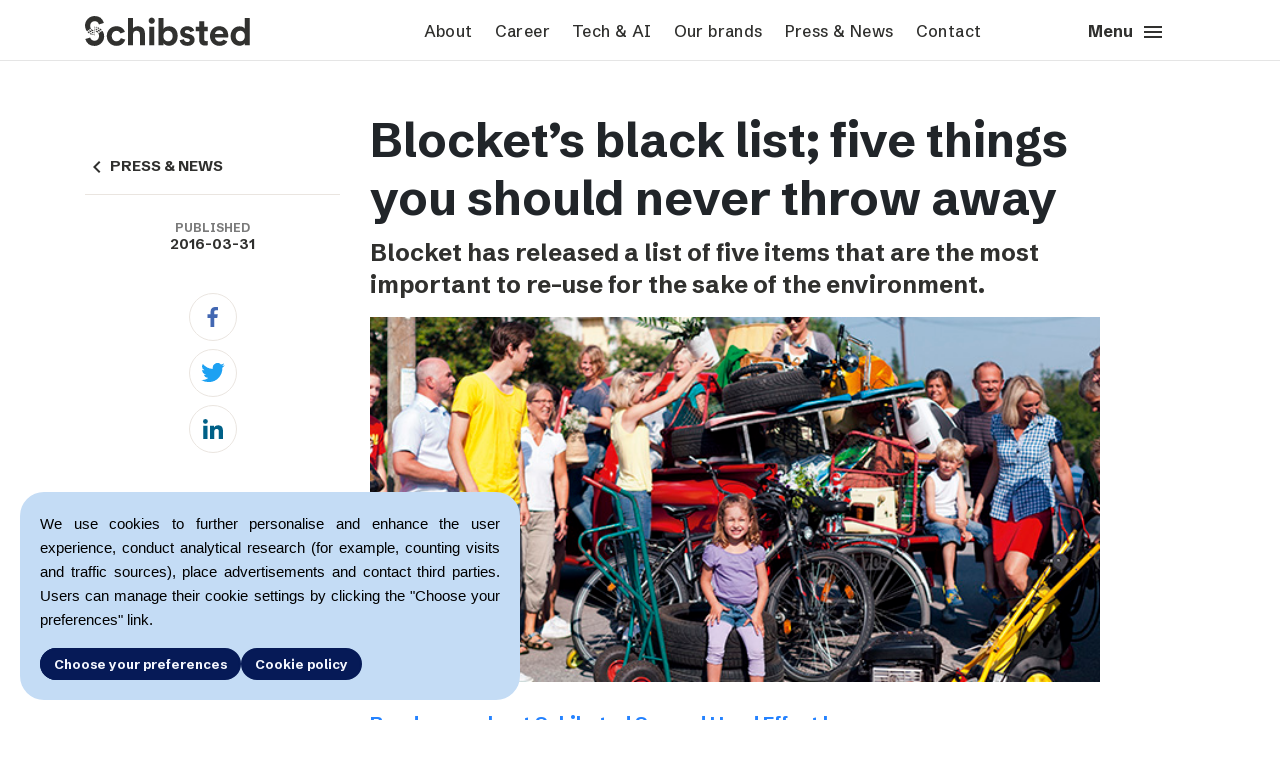

--- FILE ---
content_type: text/html; charset=UTF-8
request_url: https://schibsted.com/news/blockets-black-list-five-things-you-should-never-throw-away/
body_size: 58204
content:


<!DOCTYPE html>
<html lang="en-US" class="no-js">
<head>
    <!-- Google Analytics -->
            
        <script async src="https://www.googletagmanager.com/gtag/js?id=G-V90P65FN0L"></script>
        <script>
        window.dataLayer = window.dataLayer || [];
        function gtag(){dataLayer.push(arguments);}
        gtag('consent', 'default', {
            'ad_user_data': 'denied',
            'ad_personalization': 'denied',
            'ad_storage': 'denied',
            'analytics_storage': 'denied',
            'wait_for_update': 500,
        });
        gtag('js', new Date());

        gtag('config', 'G-V90P65FN0L');
        </script>
        <meta charset="UTF-8">
    <meta name="viewport" content="width=device-width, initial-scale=1, shrink-to-fit=no">
      
    <link rel="shortcut icon" href="https://schibsted.com/wp-content/themes/scom/favicon.ico?v=2"/>
    <script>(function () {
        document.documentElement.className = 'js'
      })();</script>
    <meta name='robots' content='index, follow, max-image-preview:large, max-snippet:-1, max-video-preview:-1' />
	<style>img:is([sizes="auto" i], [sizes^="auto," i]) { contain-intrinsic-size: 3000px 1500px }</style>
	
	<!-- This site is optimized with the Yoast SEO plugin v25.2 - https://yoast.com/wordpress/plugins/seo/ -->
	<title>Blocket’s black list; five things you should never throw away | Schibsted</title>
	<link rel="canonical" href="https://schibsted.com/news/blockets-black-list-five-things-you-should-never-throw-away/" />
	<meta property="og:locale" content="en_US" />
	<meta property="og:type" content="article" />
	<meta property="og:title" content="Blocket’s black list; five things you should never throw away | Schibsted" />
	<meta property="og:description" content="Blocket has released a list of five items that are the most important to re-use for the sake of the environment. Read more about Schibsted Second Hand Effect here The secondhand trade at Blocket contributed to 0,8 million ton avoided emissions during 2015. The climate benefit is comparable to a" />
	<meta property="og:url" content="https://schibsted.com/news/blockets-black-list-five-things-you-should-never-throw-away/" />
	<meta property="og:site_name" content="Schibsted" />
	<meta property="article:publisher" content="https://www.facebook.com/SchibstedGroup/" />
	<meta property="og:image" content="https://cdn.schibsted.com/wp-content/uploads/2018/07/27072645/Blocket_SHE.jpg" />
	<meta property="og:image:width" content="600" />
	<meta property="og:image:height" content="300" />
	<meta property="og:image:type" content="image/jpeg" />
	<meta name="twitter:card" content="summary_large_image" />
	<meta name="twitter:site" content="@schibstedgroup" />
	<meta name="twitter:label1" content="Est. reading time" />
	<meta name="twitter:data1" content="2 minutes" />
	<script type="application/ld+json" class="yoast-schema-graph">{"@context":"https://schema.org","@graph":[{"@type":"WebPage","@id":"https://schibsted.com/news/blockets-black-list-five-things-you-should-never-throw-away/","url":"https://schibsted.com/news/blockets-black-list-five-things-you-should-never-throw-away/","name":"Blocket’s black list; five things you should never throw away | Schibsted","isPartOf":{"@id":"https://schibsted.com/#website"},"primaryImageOfPage":{"@id":"https://schibsted.com/news/blockets-black-list-five-things-you-should-never-throw-away/#primaryimage"},"image":{"@id":"https://schibsted.com/news/blockets-black-list-five-things-you-should-never-throw-away/#primaryimage"},"thumbnailUrl":"https://cdn.schibsted.com/wp-content/uploads/2018/07/27072645/Blocket_SHE.jpg","datePublished":"2016-03-31T06:55:14+00:00","breadcrumb":{"@id":"https://schibsted.com/news/blockets-black-list-five-things-you-should-never-throw-away/#breadcrumb"},"inLanguage":"en-US","potentialAction":[{"@type":"ReadAction","target":["https://schibsted.com/news/blockets-black-list-five-things-you-should-never-throw-away/"]}]},{"@type":"ImageObject","inLanguage":"en-US","@id":"https://schibsted.com/news/blockets-black-list-five-things-you-should-never-throw-away/#primaryimage","url":"https://cdn.schibsted.com/wp-content/uploads/2018/07/27072645/Blocket_SHE.jpg","contentUrl":"https://cdn.schibsted.com/wp-content/uploads/2018/07/27072645/Blocket_SHE.jpg","width":600,"height":300},{"@type":"BreadcrumbList","@id":"https://schibsted.com/news/blockets-black-list-five-things-you-should-never-throw-away/#breadcrumb","itemListElement":[{"@type":"ListItem","position":1,"name":"Home","item":"https://schibsted.com/"},{"@type":"ListItem","position":2,"name":"Blocket’s black list; five things you should never throw away"}]},{"@type":"WebSite","@id":"https://schibsted.com/#website","url":"https://schibsted.com/","name":"Schibsted","description":"Schibsted Media Group corporate site","potentialAction":[{"@type":"SearchAction","target":{"@type":"EntryPoint","urlTemplate":"https://schibsted.com/?s={search_term_string}"},"query-input":{"@type":"PropertyValueSpecification","valueRequired":true,"valueName":"search_term_string"}}],"inLanguage":"en-US"}]}</script>
	<!-- / Yoast SEO plugin. -->


<link rel='dns-prefetch' href='//schibsted.com' />
<link rel='stylesheet' id='gdpr-banner-style-css' href='https://schibsted.com/wp-content/plugins/gdpr-banner/dist/style.css?ver=6.8.1' type='text/css' media='all' />
<link rel='stylesheet' id='style_login_widget-css' href='https://schibsted.com/wp-content/plugins/miniorange-login-with-eve-online-google-facebook/css/style_login_widget.min.css?ver=6.26.14' type='text/css' media='all' />
<meta name="sentry-trace" content="f4f4748faaeb44ac9d50c124ac6cbfc0-fc8c21e9c4944fd7-0" />
<meta name="traceparent" content="00-f4f4748faaeb44ac9d50c124ac6cbfc0-fc8c21e9c4944fd7-00" />
<meta name="baggage" content="sentry-trace_id=f4f4748faaeb44ac9d50c124ac6cbfc0,sentry-sample_rate=0.3,sentry-transaction=%2Fnews%2F%7Bnews_post%7D,sentry-public_key=c113e4da7c4b7543a1174699c97b7dc2,sentry-release=12d9e87,sentry-environment=pro,sentry-sampled=false,sentry-sample_rand=0.408518" />
<script type="text/javascript" src="https://schibsted.com/wp-content/plugins/gdpr-banner/dist/script.js?ver=6.8.1" id="gdpr-banner-script-js"></script>
<script  src="https://schibsted.com/wp-content/cache/minify/818c0.js"></script>


<script type="text/javascript" src="https://schibsted.com/wp-content/themes/scom/dist/bundle.js?ver=1763381815" id="scom_main-js"></script>
<link rel="https://api.w.org/" href="https://schibsted.com/wp-json/" /><link rel="alternate" title="oEmbed (JSON)" type="application/json+oembed" href="https://schibsted.com/wp-json/oembed/1.0/embed?url=https%3A%2F%2Fschibsted.com%2Fnews%2Fblockets-black-list-five-things-you-should-never-throw-away%2F" />
<link rel="alternate" title="oEmbed (XML)" type="text/xml+oembed" href="https://schibsted.com/wp-json/oembed/1.0/embed?url=https%3A%2F%2Fschibsted.com%2Fnews%2Fblockets-black-list-five-things-you-should-never-throw-away%2F&#038;format=xml" />
<link rel="alternate" type="application/rss+xml" href="https://schibsted.com/feed/?post_type=brand_post" />    <link rel="preconnect" href="https://fonts.googleapis.com">
    <link rel="preconnect" href="https://fonts.gstatic.com" crossorigin>
    <link href="https://fonts.googleapis.com/css2?family=Schibsted+Grotesk:ital,wght@0,400;0,500;0,700;1,400;1,500;1,700&display=swap" rel="stylesheet">
</head>


<body class="wp-singular news_post-template-default single single-news_post postid-666103 wp-theme-scom">
<div id="gdpr-banner-step-1" class="gdpr-banner">
    <p>
        We use cookies to further personalise and enhance the user experience, conduct analytical research (for example, counting visits and traffic sources), place advertisements and contact third parties. Users can manage their cookie settings by clicking the "Choose your preferences" link.    </p>
    <div class="buttons-container gdpr-buttons-container">
        <button id="gdpr-banner-full-consent" class="button medium gdpr-button__left-align">Accept all</button>
        <button id="gdpr-banner-go-to-step-2" class="button medium gdpr-button">Choose your preferences</button>
        <a href="/cookie-policy" class="button medium gdpr-button">Cookie policy</a>
    </div>
</div>
<div id="gdpr-banner-step-2" class="gdpr-banner" style="display: none">
    <p>
            </p>
        <ul class="gdpr-list">
                    <li class="gdpr-list--item">
                <p class="gdpr-list--item--text">
                    <b>
                        Analytical cookies                    </b>
                    - we use these cookies because they allow us to track the number and sources of visits so that we can measure and improve the performance of our website.                </p>
                <label class="gdpr-list--item--switch gdpr-switch">
                    <input id="gdpr-banner-consent-analytics_storage" class="gdpr-switch--input" type="checkbox">
                    <span class="gdpr-switch--slider round"></span>
                </label>
            </li>
                    <li class="gdpr-list--item">
                <p class="gdpr-list--item--text">
                    <b>
                        Marketing cookies                    </b>
                    - we use these cookies to personalize the content that is displayed to you. Marketing cookies may be used in our advertising campaigns that are run on third-party websites.                </p>
                <label class="gdpr-list--item--switch gdpr-switch">
                    <input id="gdpr-banner-consent-ad_user_data" class="gdpr-switch--input" type="checkbox">
                    <span class="gdpr-switch--slider round"></span>
                </label>
            </li>
                    <li class="gdpr-list--item">
                <p class="gdpr-list--item--text">
                    <b>
                        Functional cookies                    </b>
                                    </p>
                <label class="gdpr-list--item--switch gdpr-switch">
                    <input id="gdpr-banner-consent-functional" class="gdpr-switch--input" type="checkbox">
                    <span class="gdpr-switch--slider round"></span>
                </label>
            </li>
            </ul>
    <div class="buttons-container gdpr-buttons-container">
        <button id="gdpr-banner-go-to-step-1" class="button medium gdpr-button__left-align">Back</button>
        <button id="gdpr-banner-save" class="button medium gdpr-button">Save</button>
        <a href="/cookie-policy" class="button medium gdpr-button">Privacy policy</a>
    </div>
</div>
<script>
    initializeGDPRBanner();
    const consent = localStorage.getItem("consentGranted");
    if (consent) {
        const step1 = document.getElementById("gdpr-banner-step-1");
        const step2 = document.getElementById("gdpr-banner-step-2");
        step1.style.display = "none";
        step2.style.display = "none";
    }
</script>
   
<div class="container 666103">
    <div id="main-header">
        <div class="row">
            <div    class="col-2 col-lg-3" id="logo"><a
                    href="https://schibsted.com"><img alt="Schibsted media group logo"
                    src="https://schibsted.com/wp-content/themes/scom/assets/img/Schibsted-logo-medium.svg"/></a>
            </div>
            <div class="top-menu col col-lg-7 text-center"><div class="menu-top-menu-container"><ul id="menu-top-menu" class="menu"><li id="menu-item-39" class="menu-item menu-item-type-post_type menu-item-object-page menu-item-39"><a href="https://schibsted.com/about/">About</a></li>
<li id="menu-item-38" class="menu-item menu-item-type-post_type menu-item-object-page menu-item-38"><a href="https://schibsted.com/career/">Career</a></li>
<li id="menu-item-1764099" class="menu-item menu-item-type-post_type menu-item-object-page menu-item-1764099"><a href="https://schibsted.com/tech-ai/">Tech &amp; AI</a></li>
<li id="menu-item-1763772" class="menu-item menu-item-type-post_type menu-item-object-page menu-item-1763772"><a href="https://schibsted.com/our-brands/">Our brands</a></li>
<li id="menu-item-36" class="menu-item menu-item-type-post_type menu-item-object-page menu-item-36"><a href="https://schibsted.com/press/">Press &amp; News</a></li>
<li id="menu-item-35" class="menu-item menu-item-type-post_type menu-item-object-page menu-item-35"><a href="https://schibsted.com/contact/">Contact</a></li>
</ul></div></div>
            <div class="col-4 col-lg-2 text-right align-self-end" id="toggle-menu"><a href="#">Menu <i
                            class="material-icons">menu</i></a></div>
        </div>
    </div>
    <div id="menu-overlay" class="pb-5">
        <div class="container">
            <div class="row">
                <div class="col-2 col-lg-4" id="logo">
                    <span class="logo"></span>
                </div>
                <form action="/" method="get" class="col col-lg-6 no-gutters search-form">
                    <div class="input-group">
                        <div class="input-group-prepend">
                            <button type="submit"><i
                                        class="material-icons">
                                    search
                                </i></button>
                        </div>
                        <input type="text" class="form-control" placeholder="Search" name="s"
                               aria-label="Search input" value="">
                    </div>
                </form>
                <div class="col-4 col-lg-2 text-right align-self-end" id="close-menu"><a
                            href="#">Close <i
                                class="material-icons">close</i></a></div>
            </div>
            <div class="full-menu-container">
                <div class="menu-full-menu-container"><ul id="menu-full-menu" class="row mt-4"><li id="menu-item-45" class="menu-item menu-item-type-post_type menu-item-object-page menu-item-has-children menu-item-45 col"><a href="https://schibsted.com/about/">About</a>
<ul class="sub-menu">
	<li id="menu-item-1765876" class="menu-item menu-item-type-custom menu-item-object-custom menu-item-1765876 col"><a href="https://schibstedmedia.com/about#meet-some-of-our-publishers">Meet some of our publishers</a></li>
	<li id="menu-item-1764100" class="menu-item menu-item-type-custom menu-item-object-custom menu-item-1764100 col"><a href="https://schibstedmedia.com/about#the-power-of-journalism">The power of journalism</a></li>
	<li id="menu-item-1765832" class="menu-item menu-item-type-post_type menu-item-object-page menu-item-1765832"><a href="https://schibsted.com/about/sustainability/">How we work with sustainability</a></li>
	<li id="menu-item-1765877" class="menu-item menu-item-type-custom menu-item-object-custom menu-item-1765877 col"><a href="https://schibstedmedia.com/about#how-we-run-things">How we run things</a></li>
	<li id="menu-item-1767322" class="menu-item menu-item-type-post_type menu-item-object-page menu-item-1767322"><a href="https://schibsted.com/about/public-policy/">Public Policy</a></li>
	<li id="menu-item-1768106" class="menu-item menu-item-type-post_type menu-item-object-page menu-item-1768106 col"><a href="https://schibsted.com/schibsteds-privacy-policies/">Schibsted’s privacy policies</a></li>
	<li id="menu-item-1767049" class="menu-item menu-item-type-custom menu-item-object-custom menu-item-1767049 col"><a href="https://schibsted.com/whistleblowing-policy/">Whistleblowing</a></li>
	<li id="menu-item-1765878" class="menu-item menu-item-type-post_type menu-item-object-page menu-item-1765878"><a href="https://schibsted.com/about/schibsteds-visual-design/">Schibsted’s visual design</a></li>
	<li id="menu-item-1765879" class="menu-item menu-item-type-post_type menu-item-object-page menu-item-1765879"><a href="https://schibsted.com/about/content-style-guide/">Content style guide</a></li>
</ul>
</li>
<li id="menu-item-44" class="menu-item menu-item-type-post_type menu-item-object-page menu-item-has-children menu-item-44 col"><a href="https://schibsted.com/career/">Career</a>
<ul class="sub-menu">
	<li id="menu-item-1753706" class="menu-item menu-item-type-custom menu-item-object-custom menu-item-1753706 col"><a href="https://schibstedmedia.com/career#job-openings">Job openings</a></li>
	<li id="menu-item-1765900" class="menu-item menu-item-type-post_type menu-item-object-post menu-item-1765900 col"><a href="https://schibsted.com/2022/09/20/grow-with-us/">Grow with us</a></li>
	<li id="menu-item-1765882" class="menu-item menu-item-type-custom menu-item-object-custom menu-item-1765882 col"><a href="https://schibstedmedia.com/career/#perks-amp-benefits">Perks and benefits</a></li>
	<li id="menu-item-1758386" class="menu-item menu-item-type-custom menu-item-object-custom menu-item-1758386 col"><a href="https://schibstedmedia.com/career#meet-some-of-our-people">Meet our people</a></li>
</ul>
</li>
<li id="menu-item-1765892" class="menu-item menu-item-type-post_type menu-item-object-page menu-item-has-children menu-item-1765892 col"><a href="https://schibsted.com/tech-ai/">Tech &amp; AI</a>
<ul class="sub-menu">
	<li id="menu-item-1765901" class="menu-item menu-item-type-custom menu-item-object-custom menu-item-1765901 col"><a href="https://schibstedmedia.com/tech-ai#we-are-dedicated-to-responsible-use-of-ai">Responsible AI</a></li>
	<li id="menu-item-1765897" class="menu-item menu-item-type-custom menu-item-object-custom menu-item-1765897 col"><a href="https://schibstedmedia.com/tech-ai#applying-ai-in-schibsted-media">Applying AI in Schibsted Media</a></li>
</ul>
</li>
<li id="menu-item-1763774" class="menu-item menu-item-type-post_type menu-item-object-page menu-item-has-children menu-item-1763774 col"><a href="https://schibsted.com/our-brands/">Our brands</a>
<ul class="sub-menu">
	<li id="menu-item-1765884" class="menu-item menu-item-type-post_type menu-item-object-page menu-item-1765884"><a href="https://schibsted.com/our-brands/vg/">VG</a></li>
	<li id="menu-item-1765885" class="menu-item menu-item-type-post_type menu-item-object-page menu-item-1765885"><a href="https://schibsted.com/our-brands/aftonbladet/">Aftonbladet</a></li>
	<li id="menu-item-1765886" class="menu-item menu-item-type-post_type menu-item-object-page menu-item-1765886"><a href="https://schibsted.com/our-brands/aftenposten/">Aftenposten</a></li>
	<li id="menu-item-1765887" class="menu-item menu-item-type-post_type menu-item-object-page menu-item-1765887"><a href="https://schibsted.com/our-brands/svenska-dagbladet/">Svenska Dagbladet</a></li>
	<li id="menu-item-1765888" class="menu-item menu-item-type-post_type menu-item-object-page menu-item-1765888"><a href="https://schibsted.com/our-brands/bergens-tidende/">Bergens Tidende</a></li>
	<li id="menu-item-1765889" class="menu-item menu-item-type-post_type menu-item-object-page menu-item-1765889"><a href="https://schibsted.com/our-brands/e24/">E24</a></li>
	<li id="menu-item-1765890" class="menu-item menu-item-type-post_type menu-item-object-page menu-item-1765890"><a href="https://schibsted.com/our-brands/stavanger-aftenblad/">Stavanger Aftenblad</a></li>
	<li id="menu-item-1765891" class="menu-item menu-item-type-post_type menu-item-object-page menu-item-1765891"><a href="https://schibsted.com/our-brands/omni/">Omni</a></li>
	<li id="menu-item-1766215" class="menu-item menu-item-type-post_type menu-item-object-page menu-item-1766215"><a href="https://schibsted.com/our-brands/podme/">Podme</a></li>
	<li id="menu-item-1766214" class="menu-item menu-item-type-post_type menu-item-object-page menu-item-1766214"><a href="https://schibsted.com/our-brands/shifter/">Shifter</a></li>
</ul>
</li>
<li id="menu-item-42" class="menu-item menu-item-type-post_type menu-item-object-page menu-item-has-children menu-item-42 col"><a href="https://schibsted.com/press/">Press &amp; News</a>
<ul class="sub-menu">
	<li id="menu-item-1766216" class="menu-item menu-item-type-custom menu-item-object-custom menu-item-1766216 col"><a href="https://schibsted-comm.mediebank.no/p/en-GB/schibsted-communication/album/0pjDKKJC4j8iy7">Press images</a></li>
	<li id="menu-item-1766217" class="menu-item menu-item-type-custom menu-item-object-custom menu-item-1766217 col"><a href="https://schibsted-comm.mediebank.no/p/en-GB/schibsted-communication/album/NbjoMJOcGqYUzM">Schibsted&#8217;s logotype</a></li>
</ul>
</li>
<li id="menu-item-41" class="menu-item menu-item-type-post_type menu-item-object-page menu-item-has-children menu-item-41 col"><a href="https://schibsted.com/contact/">Contact</a>
<ul class="sub-menu">
	<li id="menu-item-1765906" class="menu-item menu-item-type-custom menu-item-object-custom menu-item-1765906 col"><a href="https://schibstedmedia.com/contact#press-contact">Press contact</a></li>
	<li id="menu-item-1765908" class="menu-item menu-item-type-custom menu-item-object-custom menu-item-1765908 col"><a href="https://schibstedmedia.com/contact#schibsted-account">Schibsted account</a></li>
	<li id="menu-item-1765920" class="menu-item menu-item-type-custom menu-item-object-custom menu-item-1765920 col"><a href="https://schibstedforbusiness.com/no/">Advertising Norway</a></li>
	<li id="menu-item-1765921" class="menu-item menu-item-type-custom menu-item-object-custom menu-item-1765921 col"><a href="https://schibstedforbusiness.com/se">Advertising Sweden</a></li>
	<li id="menu-item-1765910" class="menu-item menu-item-type-custom menu-item-object-custom menu-item-1765910 col"><a href="https://schibstedmedia.com/contact#schibsted-media-headquarters">Headquarters</a></li>
</ul>
</li>
</ul></div>            </div>
            <div class="mobile-menu-container">
                <div class="menu-full-menu-container"><ul id="menu-full-menu-1" class="menu-list mobile-menu"><li class="menu-item menu-item-type-post_type menu-item-object-page menu-item-has-children menu-item-45"><i class="material-icons expand">expand_more</i><a href="https://schibsted.com/about/">About</a>
<ul class="sub-menu">
	<li class="menu-item menu-item-type-custom menu-item-object-custom menu-item-1765876"><i class="material-icons expand">expand_more</i><a href="https://schibstedmedia.com/about#meet-some-of-our-publishers">Meet some of our publishers</a></li>
	<li class="menu-item menu-item-type-custom menu-item-object-custom menu-item-1764100"><i class="material-icons expand">expand_more</i><a href="https://schibstedmedia.com/about#the-power-of-journalism">The power of journalism</a></li>
	<li class="menu-item menu-item-type-post_type menu-item-object-page menu-item-1765832"><i class="material-icons expand">expand_more</i><a href="https://schibsted.com/about/sustainability/">How we work with sustainability</a></li>
	<li class="menu-item menu-item-type-custom menu-item-object-custom menu-item-1765877"><i class="material-icons expand">expand_more</i><a href="https://schibstedmedia.com/about#how-we-run-things">How we run things</a></li>
	<li class="menu-item menu-item-type-post_type menu-item-object-page menu-item-1767322"><i class="material-icons expand">expand_more</i><a href="https://schibsted.com/about/public-policy/">Public Policy</a></li>
	<li class="menu-item menu-item-type-post_type menu-item-object-page menu-item-1768106"><i class="material-icons expand">expand_more</i><a href="https://schibsted.com/schibsteds-privacy-policies/">Schibsted’s privacy policies</a></li>
	<li class="menu-item menu-item-type-custom menu-item-object-custom menu-item-1767049"><i class="material-icons expand">expand_more</i><a href="https://schibsted.com/whistleblowing-policy/">Whistleblowing</a></li>
	<li class="menu-item menu-item-type-post_type menu-item-object-page menu-item-1765878"><i class="material-icons expand">expand_more</i><a href="https://schibsted.com/about/schibsteds-visual-design/">Schibsted’s visual design</a></li>
	<li class="menu-item menu-item-type-post_type menu-item-object-page menu-item-1765879"><i class="material-icons expand">expand_more</i><a href="https://schibsted.com/about/content-style-guide/">Content style guide</a></li>
</ul>
</li>
<li class="menu-item menu-item-type-post_type menu-item-object-page menu-item-has-children menu-item-44"><i class="material-icons expand">expand_more</i><a href="https://schibsted.com/career/">Career</a>
<ul class="sub-menu">
	<li class="menu-item menu-item-type-custom menu-item-object-custom menu-item-1753706"><i class="material-icons expand">expand_more</i><a href="https://schibstedmedia.com/career#job-openings">Job openings</a></li>
	<li class="menu-item menu-item-type-post_type menu-item-object-post menu-item-1765900"><i class="material-icons expand">expand_more</i><a href="https://schibsted.com/2022/09/20/grow-with-us/">Grow with us</a></li>
	<li class="menu-item menu-item-type-custom menu-item-object-custom menu-item-1765882"><i class="material-icons expand">expand_more</i><a href="https://schibstedmedia.com/career/#perks-amp-benefits">Perks and benefits</a></li>
	<li class="menu-item menu-item-type-custom menu-item-object-custom menu-item-1758386"><i class="material-icons expand">expand_more</i><a href="https://schibstedmedia.com/career#meet-some-of-our-people">Meet our people</a></li>
</ul>
</li>
<li class="menu-item menu-item-type-post_type menu-item-object-page menu-item-has-children menu-item-1765892"><i class="material-icons expand">expand_more</i><a href="https://schibsted.com/tech-ai/">Tech &amp; AI</a>
<ul class="sub-menu">
	<li class="menu-item menu-item-type-custom menu-item-object-custom menu-item-1765901"><i class="material-icons expand">expand_more</i><a href="https://schibstedmedia.com/tech-ai#we-are-dedicated-to-responsible-use-of-ai">Responsible AI</a></li>
	<li class="menu-item menu-item-type-custom menu-item-object-custom menu-item-1765897"><i class="material-icons expand">expand_more</i><a href="https://schibstedmedia.com/tech-ai#applying-ai-in-schibsted-media">Applying AI in Schibsted Media</a></li>
</ul>
</li>
<li class="menu-item menu-item-type-post_type menu-item-object-page menu-item-has-children menu-item-1763774"><i class="material-icons expand">expand_more</i><a href="https://schibsted.com/our-brands/">Our brands</a>
<ul class="sub-menu">
	<li class="menu-item menu-item-type-post_type menu-item-object-page menu-item-1765884"><i class="material-icons expand">expand_more</i><a href="https://schibsted.com/our-brands/vg/">VG</a></li>
	<li class="menu-item menu-item-type-post_type menu-item-object-page menu-item-1765885"><i class="material-icons expand">expand_more</i><a href="https://schibsted.com/our-brands/aftonbladet/">Aftonbladet</a></li>
	<li class="menu-item menu-item-type-post_type menu-item-object-page menu-item-1765886"><i class="material-icons expand">expand_more</i><a href="https://schibsted.com/our-brands/aftenposten/">Aftenposten</a></li>
	<li class="menu-item menu-item-type-post_type menu-item-object-page menu-item-1765887"><i class="material-icons expand">expand_more</i><a href="https://schibsted.com/our-brands/svenska-dagbladet/">Svenska Dagbladet</a></li>
	<li class="menu-item menu-item-type-post_type menu-item-object-page menu-item-1765888"><i class="material-icons expand">expand_more</i><a href="https://schibsted.com/our-brands/bergens-tidende/">Bergens Tidende</a></li>
	<li class="menu-item menu-item-type-post_type menu-item-object-page menu-item-1765889"><i class="material-icons expand">expand_more</i><a href="https://schibsted.com/our-brands/e24/">E24</a></li>
	<li class="menu-item menu-item-type-post_type menu-item-object-page menu-item-1765890"><i class="material-icons expand">expand_more</i><a href="https://schibsted.com/our-brands/stavanger-aftenblad/">Stavanger Aftenblad</a></li>
	<li class="menu-item menu-item-type-post_type menu-item-object-page menu-item-1765891"><i class="material-icons expand">expand_more</i><a href="https://schibsted.com/our-brands/omni/">Omni</a></li>
	<li class="menu-item menu-item-type-post_type menu-item-object-page menu-item-1766215"><i class="material-icons expand">expand_more</i><a href="https://schibsted.com/our-brands/podme/">Podme</a></li>
	<li class="menu-item menu-item-type-post_type menu-item-object-page menu-item-1766214"><i class="material-icons expand">expand_more</i><a href="https://schibsted.com/our-brands/shifter/">Shifter</a></li>
</ul>
</li>
<li class="menu-item menu-item-type-post_type menu-item-object-page menu-item-has-children menu-item-42"><i class="material-icons expand">expand_more</i><a href="https://schibsted.com/press/">Press &amp; News</a>
<ul class="sub-menu">
	<li class="menu-item menu-item-type-custom menu-item-object-custom menu-item-1766216"><i class="material-icons expand">expand_more</i><a href="https://schibsted-comm.mediebank.no/p/en-GB/schibsted-communication/album/0pjDKKJC4j8iy7">Press images</a></li>
	<li class="menu-item menu-item-type-custom menu-item-object-custom menu-item-1766217"><i class="material-icons expand">expand_more</i><a href="https://schibsted-comm.mediebank.no/p/en-GB/schibsted-communication/album/NbjoMJOcGqYUzM">Schibsted&#8217;s logotype</a></li>
</ul>
</li>
<li class="menu-item menu-item-type-post_type menu-item-object-page menu-item-has-children menu-item-41"><i class="material-icons expand">expand_more</i><a href="https://schibsted.com/contact/">Contact</a>
<ul class="sub-menu">
	<li class="menu-item menu-item-type-custom menu-item-object-custom menu-item-1765906"><i class="material-icons expand">expand_more</i><a href="https://schibstedmedia.com/contact#press-contact">Press contact</a></li>
	<li class="menu-item menu-item-type-custom menu-item-object-custom menu-item-1765908"><i class="material-icons expand">expand_more</i><a href="https://schibstedmedia.com/contact#schibsted-account">Schibsted account</a></li>
	<li class="menu-item menu-item-type-custom menu-item-object-custom menu-item-1765920"><i class="material-icons expand">expand_more</i><a href="https://schibstedforbusiness.com/no/">Advertising Norway</a></li>
	<li class="menu-item menu-item-type-custom menu-item-object-custom menu-item-1765921"><i class="material-icons expand">expand_more</i><a href="https://schibstedforbusiness.com/se">Advertising Sweden</a></li>
	<li class="menu-item menu-item-type-custom menu-item-object-custom menu-item-1765910"><i class="material-icons expand">expand_more</i><a href="https://schibstedmedia.com/contact#schibsted-media-headquarters">Headquarters</a></li>
</ul>
</li>
</ul></div>                <div class="container">
                    <div class="social">
    <a href="https://www.facebook.com/SchibstedGroup/" class="button circular" target="_blank">
        <img class="social--icon" alt="facebook" src="https://schibsted.com/wp-content/themes/scom/assets/img/social_fb.svg"/>
    </a>
    <a href="https://www.instagram.com/schibsted/"  class="button circular"target="_blank">
        <img class="social--icon" alt="instagram" src="https://schibsted.com/wp-content/themes/scom/assets/img/social_instagram.svg"/>
    </a>
    <a href="https://twitter.com/schibstedgroup" class="button circular" target="_blank">
        <img class="social--icon" alt="twitter" src="https://schibsted.com/wp-content/themes/scom/assets/img/social_twitter.svg"/>
    </a>
    <a href="https://www.linkedin.com/company/schibsted-asa" class="button circular"target="_blank">
        <img class="social--icon" alt="linkedin" src="https://schibsted.com/wp-content/themes/scom/assets/img/social_linkedin.svg"/>
    </a>
</div>
                </div>
            </div>
        </div>
    </div>
</div>
<div class="main-header"></div>
<div id="sub-menu">
    <div class="container">
        <!--    <ul>-->
        <!--      <li class="menu-parent">-->
        <!--<div class="menu-parent-after"><img src="-->
        <!--/assets/img/arrow-gray.png"/></div></li>-->
        <!--			-->        <!--    </ul>-->
    </div>
</div>
<div id="primary" class="content-area">
    <main id="main" class="site-main" role="main">
        <article id="post-666103" class="container post-666103 news_post type-news_post status-publish has-post-thumbnail hentry">
    <div class="row">
        <div class="col-3 d-none d-lg-flex d-xl-flex sidebar-container-post">
            <div class="sticky-js">
                <ul id="left-menu">
                                            <li class="page_item back"><a href="/press"
                                                      class="go-back"><i
                                        class="material-icons">navigate_before</i>PRESS & NEWS</a>
                        </li>
                                    </ul>
                                                    <div class="blog-author-content">
                        <div class="blog-author-info">
                            <span class="blog-author-info-label">Published</span>
                            <span class="blog-author-info-text">2016-03-31</span>
                        </div>
                        <div class="social-container">
    <a class="js-share-facebook-link" aria-label="Facebook" href="https://www.facebook.com/sharer/sharer.php?u=https%3A%2F%2Fschibsted.com%2Fnews%2Fblockets-black-list-five-things-you-should-never-throw-away%2F" target="about:blank" data-width="550" data-height="269"><img
                alt="facebook" src="https://schibsted.com/wp-content/themes/scom/assets/img/fb_icon_24px.svg"></a>
    <a class="js-share-twitter-link" aria-label="Twitter" href="https://twitter.com/intent/tweet?text=Blocket%E2%80%99s+black+list%3B+five+things+you+should+never+throw+away&url=https%3A%2F%2Fschibsted.com%2Fnews%2Fblockets-black-list-five-things-you-should-never-throw-away%2F" target="_blank" data-width="550" data-height="285"><img
                alt="twitter" src="https://schibsted.com/wp-content/themes/scom/assets/img/twitter_icon_24px.svg"></a>
    <a class="js-share-facebook-link" aria-label="Linkedin" href="https://www.linkedin.com/shareArticle?mini=true&url=https%3A%2F%2Fschibsted.com%2Fnews%2Fblockets-black-list-five-things-you-should-never-throw-away%2F&title=Blocket%E2%80%99s+black+list%3B+five+things+you+should+never+throw+away" target="_blank" data-width="550" data-height="435"><img
                alt="linkedin" src="https://schibsted.com/wp-content/themes/scom/assets/img/linkedin_icon_24px.svg"></a>
</div>
                    </div>
                            </div>
        </div>
        <div class="col-12 col-lg-8">
            <header class="entry-header">
                <h1 class="entry-title">Blocket’s black list; five things you should never throw away</h1>            </header>
                                    <div class="entry-excerpt">
                <p><span>Blocket has released a list of five items that are the most important to re-use for the sake of the environment.</span></p>

            </div>
            <div class="entry-image" style="position: relative">
                <img width="600" height="300" src="https://cdn.schibsted.com/wp-content/uploads/2018/07/27072645/Blocket_SHE.jpg" class="img-fluid w-100 wp-post-image" alt="" decoding="async" fetchpriority="high" srcset="https://cdn.schibsted.com/wp-content/uploads/2018/07/27072645/Blocket_SHE.jpg 600w, https://cdn.schibsted.com/wp-content/uploads/2018/07/27072645/Blocket_SHE-300x150.jpg 300w, https://cdn.schibsted.com/wp-content/uploads/2018/07/27072645/Blocket_SHE-350x175.jpg 350w" sizes="(max-width: 600px) 100vw, 600px" />                                                </div>
            <div class="entry-content">
                <p><span id="more-666103"></span></p>
<p><a href="http://secondhandeffect.schibsted.com/">Read more about Schibsted Second Hand Effect here</a></p>
<p>The secondhand trade at Blocket contributed to 0,8 million ton avoided emissions during 2015. The climate benefit is comparable to a standstill of all traffic in Stockholm for one year.</p>
<p>“We are very good at secondhand trade in Sweden, but we can become even better. With our black list we hope that drawers are emptied of old cell phones and that jeans or leather couches never end up as waste on the dump. Most things can be re-used but some items are more important than others to sell or give away because of the large negative climate impact they have. Sell them to someone else and do yourself and the environment a huge favor, “says Linnéa Aguero, Head of Press at Blocket.</p>
<p><iframe src="https://www.youtube.com/embed/PWz9bUauo3c" frameborder="0" width="560" height="315"></iframe></p>
<p><strong><span>Blocket’s black list: 5 things you should&nbsp;<em>never&nbsp;</em>throw away, but&nbsp;<em>always&nbsp;</em>sell or give away:</span></strong></p>
<ul>
<li><strong>Jeans</strong></li>
</ul>
<p>To produce a pair of jeans requires approximately 11 000 liters of water. The most toxic of all are all the hazardous chemicals that are added during coloring. Black and blue colors are especially harmful.</p>
<ul>
<li><strong>Cell phones</strong></li>
</ul>
<p>The production of cell phones and other electronics require not only the use of environmentally dangerous substances such as arsenic and cyanide. These devices also contain several minerals that could be conflict minerals. Extraction of conflict minerals, for example gold and tin, is the underlying and upholding factor in a series of armed conflicts in Central Africa, with serious human rights violations.</p>
<ul>
<li><strong>Bikes</strong></li>
</ul>
<p>Steel production and ore mining are energy intense industries. To lift a load of iron ore from a mine in Kiruna requires the same amount of energy as the whole of Enköping consume during 24hours.</p>
<ul>
<li><strong>Leather couches</strong></li>
</ul>
<p>Leather couches require large amounts of food to feed cows, and cows burp and fart out ozone depleting methane gas. On top of that you need steel and trees that must grow for at least 50 years to make the frame of the sofa.</p>
<ul>
<li><strong>Household appliances</strong></li>
</ul>
<p>Energy intense goods both in production as well as in usage and finally as waste or recycling.&nbsp;Refrigerators and freezers older than 10 years should rather be handed in to recycling because they contain substances that are hazardous for the planet and people, such as Freon.&nbsp;</p>
<p>&nbsp;</p>
            </div>
            <div class="sticky-stopper-js"></div>
        </div>
    </div>
    <div class="col-12 d-lg-none d-xl-none">
                        <div class="social-container">
    <a class="js-share-facebook-link" aria-label="Facebook" href="https://www.facebook.com/sharer/sharer.php?u=https%3A%2F%2Fschibsted.com%2Fnews%2Fblockets-black-list-five-things-you-should-never-throw-away%2F" target="about:blank" data-width="550" data-height="269"><img
                alt="facebook" src="https://schibsted.com/wp-content/themes/scom/assets/img/fb_icon_24px.svg"></a>
    <a class="js-share-twitter-link" aria-label="Twitter" href="https://twitter.com/intent/tweet?text=Blocket%E2%80%99s+black+list%3B+five+things+you+should+never+throw+away&url=https%3A%2F%2Fschibsted.com%2Fnews%2Fblockets-black-list-five-things-you-should-never-throw-away%2F" target="_blank" data-width="550" data-height="285"><img
                alt="twitter" src="https://schibsted.com/wp-content/themes/scom/assets/img/twitter_icon_24px.svg"></a>
    <a class="js-share-facebook-link" aria-label="Linkedin" href="https://www.linkedin.com/shareArticle?mini=true&url=https%3A%2F%2Fschibsted.com%2Fnews%2Fblockets-black-list-five-things-you-should-never-throw-away%2F&title=Blocket%E2%80%99s+black+list%3B+five+things+you+should+never+throw+away" target="_blank" data-width="550" data-height="435"><img
                alt="linkedin" src="https://schibsted.com/wp-content/themes/scom/assets/img/linkedin_icon_24px.svg"></a>
</div>
    </div>
</article>




    </main><!-- .site-main -->
</div><!-- .content-area -->

<footer>
    <div class="container footer--links">
        <div class="footer--links--cookies-container">
            <a class="button" href="/cookie-policy/">Cookies Legal</a>
        </div>
        <div class="footer--links--social-container"> 
            <div class="social">
    <a href="https://www.facebook.com/SchibstedGroup/" class="button circular" target="_blank">
        <img class="social--icon" alt="facebook" src="https://schibsted.com/wp-content/themes/scom/assets/img/social_fb.svg"/>
    </a>
    <a href="https://www.instagram.com/schibsted/"  class="button circular"target="_blank">
        <img class="social--icon" alt="instagram" src="https://schibsted.com/wp-content/themes/scom/assets/img/social_instagram.svg"/>
    </a>
    <a href="https://twitter.com/schibstedgroup" class="button circular" target="_blank">
        <img class="social--icon" alt="twitter" src="https://schibsted.com/wp-content/themes/scom/assets/img/social_twitter.svg"/>
    </a>
    <a href="https://www.linkedin.com/company/schibsted-asa" class="button circular"target="_blank">
        <img class="social--icon" alt="linkedin" src="https://schibsted.com/wp-content/themes/scom/assets/img/social_linkedin.svg"/>
    </a>
</div>
        </div>
        <div class="footer--links--back-container">
            <button id="back-to-top" class="button circular">Top</button>
        </div>
    </div>
    <div class="footer--background">
        <div class="container footer--navigation">
                <div class="menu-full-menu-container"><ul id="menu-full-menu-2" class="footer--navigation--menu"><li class="menu-item menu-item-type-post_type menu-item-object-page menu-item-has-children menu-item-45"><a href="https://schibsted.com/about/">About</a>
<ul class="sub-menu">
	<li class="menu-item menu-item-type-custom menu-item-object-custom menu-item-1765876"><a href="https://schibstedmedia.com/about#meet-some-of-our-publishers">Meet some of our publishers</a></li>
	<li class="menu-item menu-item-type-custom menu-item-object-custom menu-item-1764100"><a href="https://schibstedmedia.com/about#the-power-of-journalism">The power of journalism</a></li>
	<li class="menu-item menu-item-type-post_type menu-item-object-page menu-item-1765832"><a href="https://schibsted.com/about/sustainability/">How we work with sustainability</a></li>
	<li class="menu-item menu-item-type-custom menu-item-object-custom menu-item-1765877"><a href="https://schibstedmedia.com/about#how-we-run-things">How we run things</a></li>
	<li class="menu-item menu-item-type-post_type menu-item-object-page menu-item-1767322"><a href="https://schibsted.com/about/public-policy/">Public Policy</a></li>
	<li class="menu-item menu-item-type-post_type menu-item-object-page menu-item-1768106"><a href="https://schibsted.com/schibsteds-privacy-policies/">Schibsted’s privacy policies</a></li>
	<li class="menu-item menu-item-type-custom menu-item-object-custom menu-item-1767049"><a href="https://schibsted.com/whistleblowing-policy/">Whistleblowing</a></li>
	<li class="menu-item menu-item-type-post_type menu-item-object-page menu-item-1765878"><a href="https://schibsted.com/about/schibsteds-visual-design/">Schibsted’s visual design</a></li>
	<li class="menu-item menu-item-type-post_type menu-item-object-page menu-item-1765879"><a href="https://schibsted.com/about/content-style-guide/">Content style guide</a></li>
</ul>
</li>
<li class="menu-item menu-item-type-post_type menu-item-object-page menu-item-has-children menu-item-44"><a href="https://schibsted.com/career/">Career</a>
<ul class="sub-menu">
	<li class="menu-item menu-item-type-custom menu-item-object-custom menu-item-1753706"><a href="https://schibstedmedia.com/career#job-openings">Job openings</a></li>
	<li class="menu-item menu-item-type-post_type menu-item-object-post menu-item-1765900"><a href="https://schibsted.com/2022/09/20/grow-with-us/">Grow with us</a></li>
	<li class="menu-item menu-item-type-custom menu-item-object-custom menu-item-1765882"><a href="https://schibstedmedia.com/career/#perks-amp-benefits">Perks and benefits</a></li>
	<li class="menu-item menu-item-type-custom menu-item-object-custom menu-item-1758386"><a href="https://schibstedmedia.com/career#meet-some-of-our-people">Meet our people</a></li>
</ul>
</li>
<li class="menu-item menu-item-type-post_type menu-item-object-page menu-item-has-children menu-item-1765892"><a href="https://schibsted.com/tech-ai/">Tech &amp; AI</a>
<ul class="sub-menu">
	<li class="menu-item menu-item-type-custom menu-item-object-custom menu-item-1765901"><a href="https://schibstedmedia.com/tech-ai#we-are-dedicated-to-responsible-use-of-ai">Responsible AI</a></li>
	<li class="menu-item menu-item-type-custom menu-item-object-custom menu-item-1765897"><a href="https://schibstedmedia.com/tech-ai#applying-ai-in-schibsted-media">Applying AI in Schibsted Media</a></li>
</ul>
</li>
<li class="menu-item menu-item-type-post_type menu-item-object-page menu-item-has-children menu-item-1763774"><a href="https://schibsted.com/our-brands/">Our brands</a>
<ul class="sub-menu">
	<li class="menu-item menu-item-type-post_type menu-item-object-page menu-item-1765884"><a href="https://schibsted.com/our-brands/vg/">VG</a></li>
	<li class="menu-item menu-item-type-post_type menu-item-object-page menu-item-1765885"><a href="https://schibsted.com/our-brands/aftonbladet/">Aftonbladet</a></li>
	<li class="menu-item menu-item-type-post_type menu-item-object-page menu-item-1765886"><a href="https://schibsted.com/our-brands/aftenposten/">Aftenposten</a></li>
	<li class="menu-item menu-item-type-post_type menu-item-object-page menu-item-1765887"><a href="https://schibsted.com/our-brands/svenska-dagbladet/">Svenska Dagbladet</a></li>
	<li class="menu-item menu-item-type-post_type menu-item-object-page menu-item-1765888"><a href="https://schibsted.com/our-brands/bergens-tidende/">Bergens Tidende</a></li>
	<li class="menu-item menu-item-type-post_type menu-item-object-page menu-item-1765889"><a href="https://schibsted.com/our-brands/e24/">E24</a></li>
	<li class="menu-item menu-item-type-post_type menu-item-object-page menu-item-1765890"><a href="https://schibsted.com/our-brands/stavanger-aftenblad/">Stavanger Aftenblad</a></li>
	<li class="menu-item menu-item-type-post_type menu-item-object-page menu-item-1765891"><a href="https://schibsted.com/our-brands/omni/">Omni</a></li>
	<li class="menu-item menu-item-type-post_type menu-item-object-page menu-item-1766215"><a href="https://schibsted.com/our-brands/podme/">Podme</a></li>
	<li class="menu-item menu-item-type-post_type menu-item-object-page menu-item-1766214"><a href="https://schibsted.com/our-brands/shifter/">Shifter</a></li>
</ul>
</li>
<li class="menu-item menu-item-type-post_type menu-item-object-page menu-item-has-children menu-item-42"><a href="https://schibsted.com/press/">Press &amp; News</a>
<ul class="sub-menu">
	<li class="menu-item menu-item-type-custom menu-item-object-custom menu-item-1766216"><a href="https://schibsted-comm.mediebank.no/p/en-GB/schibsted-communication/album/0pjDKKJC4j8iy7">Press images</a></li>
	<li class="menu-item menu-item-type-custom menu-item-object-custom menu-item-1766217"><a href="https://schibsted-comm.mediebank.no/p/en-GB/schibsted-communication/album/NbjoMJOcGqYUzM">Schibsted&#8217;s logotype</a></li>
</ul>
</li>
<li class="menu-item menu-item-type-post_type menu-item-object-page menu-item-has-children menu-item-41"><a href="https://schibsted.com/contact/">Contact</a>
<ul class="sub-menu">
	<li class="menu-item menu-item-type-custom menu-item-object-custom menu-item-1765906"><a href="https://schibstedmedia.com/contact#press-contact">Press contact</a></li>
	<li class="menu-item menu-item-type-custom menu-item-object-custom menu-item-1765908"><a href="https://schibstedmedia.com/contact#schibsted-account">Schibsted account</a></li>
	<li class="menu-item menu-item-type-custom menu-item-object-custom menu-item-1765920"><a href="https://schibstedforbusiness.com/no/">Advertising Norway</a></li>
	<li class="menu-item menu-item-type-custom menu-item-object-custom menu-item-1765921"><a href="https://schibstedforbusiness.com/se">Advertising Sweden</a></li>
	<li class="menu-item menu-item-type-custom menu-item-object-custom menu-item-1765910"><a href="https://schibstedmedia.com/contact#schibsted-media-headquarters">Headquarters</a></li>
</ul>
</li>
</ul></div>
            <div class="mobile-menu-container">
                <div class="menu-full-menu-container"><ul id="menu-full-menu-3" class="menu-list mobile-menu"><li class="menu-item menu-item-type-post_type menu-item-object-page menu-item-has-children menu-item-45"><i class="material-icons expand">expand_more</i><a href="https://schibsted.com/about/">About</a>
<ul class="sub-menu">
	<li class="menu-item menu-item-type-custom menu-item-object-custom menu-item-1765876"><i class="material-icons expand">expand_more</i><a href="https://schibstedmedia.com/about#meet-some-of-our-publishers">Meet some of our publishers</a></li>
	<li class="menu-item menu-item-type-custom menu-item-object-custom menu-item-1764100"><i class="material-icons expand">expand_more</i><a href="https://schibstedmedia.com/about#the-power-of-journalism">The power of journalism</a></li>
	<li class="menu-item menu-item-type-post_type menu-item-object-page menu-item-1765832"><i class="material-icons expand">expand_more</i><a href="https://schibsted.com/about/sustainability/">How we work with sustainability</a></li>
	<li class="menu-item menu-item-type-custom menu-item-object-custom menu-item-1765877"><i class="material-icons expand">expand_more</i><a href="https://schibstedmedia.com/about#how-we-run-things">How we run things</a></li>
	<li class="menu-item menu-item-type-post_type menu-item-object-page menu-item-1767322"><i class="material-icons expand">expand_more</i><a href="https://schibsted.com/about/public-policy/">Public Policy</a></li>
	<li class="menu-item menu-item-type-post_type menu-item-object-page menu-item-1768106"><i class="material-icons expand">expand_more</i><a href="https://schibsted.com/schibsteds-privacy-policies/">Schibsted’s privacy policies</a></li>
	<li class="menu-item menu-item-type-custom menu-item-object-custom menu-item-1767049"><i class="material-icons expand">expand_more</i><a href="https://schibsted.com/whistleblowing-policy/">Whistleblowing</a></li>
	<li class="menu-item menu-item-type-post_type menu-item-object-page menu-item-1765878"><i class="material-icons expand">expand_more</i><a href="https://schibsted.com/about/schibsteds-visual-design/">Schibsted’s visual design</a></li>
	<li class="menu-item menu-item-type-post_type menu-item-object-page menu-item-1765879"><i class="material-icons expand">expand_more</i><a href="https://schibsted.com/about/content-style-guide/">Content style guide</a></li>
</ul>
</li>
<li class="menu-item menu-item-type-post_type menu-item-object-page menu-item-has-children menu-item-44"><i class="material-icons expand">expand_more</i><a href="https://schibsted.com/career/">Career</a>
<ul class="sub-menu">
	<li class="menu-item menu-item-type-custom menu-item-object-custom menu-item-1753706"><i class="material-icons expand">expand_more</i><a href="https://schibstedmedia.com/career#job-openings">Job openings</a></li>
	<li class="menu-item menu-item-type-post_type menu-item-object-post menu-item-1765900"><i class="material-icons expand">expand_more</i><a href="https://schibsted.com/2022/09/20/grow-with-us/">Grow with us</a></li>
	<li class="menu-item menu-item-type-custom menu-item-object-custom menu-item-1765882"><i class="material-icons expand">expand_more</i><a href="https://schibstedmedia.com/career/#perks-amp-benefits">Perks and benefits</a></li>
	<li class="menu-item menu-item-type-custom menu-item-object-custom menu-item-1758386"><i class="material-icons expand">expand_more</i><a href="https://schibstedmedia.com/career#meet-some-of-our-people">Meet our people</a></li>
</ul>
</li>
<li class="menu-item menu-item-type-post_type menu-item-object-page menu-item-has-children menu-item-1765892"><i class="material-icons expand">expand_more</i><a href="https://schibsted.com/tech-ai/">Tech &amp; AI</a>
<ul class="sub-menu">
	<li class="menu-item menu-item-type-custom menu-item-object-custom menu-item-1765901"><i class="material-icons expand">expand_more</i><a href="https://schibstedmedia.com/tech-ai#we-are-dedicated-to-responsible-use-of-ai">Responsible AI</a></li>
	<li class="menu-item menu-item-type-custom menu-item-object-custom menu-item-1765897"><i class="material-icons expand">expand_more</i><a href="https://schibstedmedia.com/tech-ai#applying-ai-in-schibsted-media">Applying AI in Schibsted Media</a></li>
</ul>
</li>
<li class="menu-item menu-item-type-post_type menu-item-object-page menu-item-has-children menu-item-1763774"><i class="material-icons expand">expand_more</i><a href="https://schibsted.com/our-brands/">Our brands</a>
<ul class="sub-menu">
	<li class="menu-item menu-item-type-post_type menu-item-object-page menu-item-1765884"><i class="material-icons expand">expand_more</i><a href="https://schibsted.com/our-brands/vg/">VG</a></li>
	<li class="menu-item menu-item-type-post_type menu-item-object-page menu-item-1765885"><i class="material-icons expand">expand_more</i><a href="https://schibsted.com/our-brands/aftonbladet/">Aftonbladet</a></li>
	<li class="menu-item menu-item-type-post_type menu-item-object-page menu-item-1765886"><i class="material-icons expand">expand_more</i><a href="https://schibsted.com/our-brands/aftenposten/">Aftenposten</a></li>
	<li class="menu-item menu-item-type-post_type menu-item-object-page menu-item-1765887"><i class="material-icons expand">expand_more</i><a href="https://schibsted.com/our-brands/svenska-dagbladet/">Svenska Dagbladet</a></li>
	<li class="menu-item menu-item-type-post_type menu-item-object-page menu-item-1765888"><i class="material-icons expand">expand_more</i><a href="https://schibsted.com/our-brands/bergens-tidende/">Bergens Tidende</a></li>
	<li class="menu-item menu-item-type-post_type menu-item-object-page menu-item-1765889"><i class="material-icons expand">expand_more</i><a href="https://schibsted.com/our-brands/e24/">E24</a></li>
	<li class="menu-item menu-item-type-post_type menu-item-object-page menu-item-1765890"><i class="material-icons expand">expand_more</i><a href="https://schibsted.com/our-brands/stavanger-aftenblad/">Stavanger Aftenblad</a></li>
	<li class="menu-item menu-item-type-post_type menu-item-object-page menu-item-1765891"><i class="material-icons expand">expand_more</i><a href="https://schibsted.com/our-brands/omni/">Omni</a></li>
	<li class="menu-item menu-item-type-post_type menu-item-object-page menu-item-1766215"><i class="material-icons expand">expand_more</i><a href="https://schibsted.com/our-brands/podme/">Podme</a></li>
	<li class="menu-item menu-item-type-post_type menu-item-object-page menu-item-1766214"><i class="material-icons expand">expand_more</i><a href="https://schibsted.com/our-brands/shifter/">Shifter</a></li>
</ul>
</li>
<li class="menu-item menu-item-type-post_type menu-item-object-page menu-item-has-children menu-item-42"><i class="material-icons expand">expand_more</i><a href="https://schibsted.com/press/">Press &amp; News</a>
<ul class="sub-menu">
	<li class="menu-item menu-item-type-custom menu-item-object-custom menu-item-1766216"><i class="material-icons expand">expand_more</i><a href="https://schibsted-comm.mediebank.no/p/en-GB/schibsted-communication/album/0pjDKKJC4j8iy7">Press images</a></li>
	<li class="menu-item menu-item-type-custom menu-item-object-custom menu-item-1766217"><i class="material-icons expand">expand_more</i><a href="https://schibsted-comm.mediebank.no/p/en-GB/schibsted-communication/album/NbjoMJOcGqYUzM">Schibsted&#8217;s logotype</a></li>
</ul>
</li>
<li class="menu-item menu-item-type-post_type menu-item-object-page menu-item-has-children menu-item-41"><i class="material-icons expand">expand_more</i><a href="https://schibsted.com/contact/">Contact</a>
<ul class="sub-menu">
	<li class="menu-item menu-item-type-custom menu-item-object-custom menu-item-1765906"><i class="material-icons expand">expand_more</i><a href="https://schibstedmedia.com/contact#press-contact">Press contact</a></li>
	<li class="menu-item menu-item-type-custom menu-item-object-custom menu-item-1765908"><i class="material-icons expand">expand_more</i><a href="https://schibstedmedia.com/contact#schibsted-account">Schibsted account</a></li>
	<li class="menu-item menu-item-type-custom menu-item-object-custom menu-item-1765920"><i class="material-icons expand">expand_more</i><a href="https://schibstedforbusiness.com/no/">Advertising Norway</a></li>
	<li class="menu-item menu-item-type-custom menu-item-object-custom menu-item-1765921"><i class="material-icons expand">expand_more</i><a href="https://schibstedforbusiness.com/se">Advertising Sweden</a></li>
	<li class="menu-item menu-item-type-custom menu-item-object-custom menu-item-1765910"><i class="material-icons expand">expand_more</i><a href="https://schibstedmedia.com/contact#schibsted-media-headquarters">Headquarters</a></li>
</ul>
</li>
</ul></div>            </div>
        </div>
        <div class="container">
                        <img class="footer--logo" src="https://schibsted.com/wp-content/themes/scom/assets/img/Schibsted-logo-medium-white.svg">
        </div>
    </div>
</footer>
<script type="speculationrules">
{"prefetch":[{"source":"document","where":{"and":[{"href_matches":"\/*"},{"not":{"href_matches":["\/wp-*.php","\/wp-admin\/*","\/wp-content\/uploads\/*","\/wp-content\/*","\/wp-content\/plugins\/*","\/wp-content\/themes\/scom\/*","\/*\\?(.+)"]}},{"not":{"selector_matches":"a[rel~=\"nofollow\"]"}},{"not":{"selector_matches":".no-prefetch, .no-prefetch a"}}]},"eagerness":"conservative"}]}
</script>
<div class="modal-backdrop fade menu-backdrop" style="z-index: 10;"></div>
</body>
<script>
    const POST_ID = "666103";
</script>
</html>

<!--
Performance optimized by W3 Total Cache. Learn more: https://www.boldgrid.com/w3-total-cache/

Object Caching 1230/4196 objects using Memcached
Page Caching using Memcached 
Minified using Memcached
Database Caching 1/12 queries in 0.018 seconds using Memcached

Served from: localhost @ 2026-01-28 12:58:35 by W3 Total Cache
-->

--- FILE ---
content_type: text/css
request_url: https://schibsted.com/wp-content/plugins/gdpr-banner/dist/style.css?ver=6.8.1
body_size: 2242
content:
.gdpr-banner {
  background-color: #c4dcf5 !important;
  border-radius: 24px;
  bottom: 20px !important;
  color: #fff !important;
  font-family: "Roboto", sans-serif !important;
  font-size: 15px !important;
  left: 20px !important;
  line-height: 24px !important;
  max-width: 500px !important;
  padding: 20px !important;
  position: fixed !important;
  z-index: 100 !important;
}
@media only screen and (max-width: 540px) {
  .gdpr-banner {
    border-bottom-left-radius: 0;
    border-bottom-right-radius: 0;
    bottom: 0 !important;
    left: 0 !important;
    max-width: 100% !important;
    right: 0 !important;
  }
}
.gdpr-banner > p {
  color: black;
  text-align: justify;
}
.gdpr-banner .gdpr-switch {
  display: inline-block;
  height: 24px;
  position: relative;
  width: 60px;
}
.gdpr-banner .gdpr-switch--input {
  height: 0;
  opacity: 0;
  width: 0;
}
.gdpr-banner .gdpr-switch--input:checked + .gdpr-switch--slider {
  background-color: #061A57;
}
.gdpr-banner .gdpr-switch--input:checked + .gdpr-switch--slider:before {
  transform: translateX(26px);
}
.gdpr-banner .gdpr-switch--slider {
  background-color: #ccc;
  border-radius: 24px;
  bottom: 0;
  cursor: pointer;
  left: 0;
  position: absolute;
  right: 0;
  top: 0;
  transition: 0.2s;
}
.gdpr-banner .gdpr-switch--slider:before {
  background-color: white;
  border-radius: 50%;
  bottom: 4px;
  content: "";
  height: 16px;
  left: 4px;
  position: absolute;
  transition: 0.2s;
  width: 16px;
}
.gdpr-banner .gdpr-list {
  column-gap: 12px;
  display: flex;
  flex-direction: column;
  padding: 0;
}
.gdpr-banner .gdpr-list--item {
  align-items: center;
  display: flex;
  gap: 10px;
  justify-content: space-between;
}
.gdpr-banner .gdpr-list--item--text {
  color: black;
  margin-bottom: 10px;
}
.gdpr-banner .gdpr-list--item--switch {
  flex-basis: 50px;
  flex-shrink: 0;
}
.gdpr-banner .gdpr-buttons-container {
  justify-content: right !important;
}
@media only screen and (max-width: 640px) {
  .gdpr-banner .gdpr-buttons-container .gdpr-button {
    width: 100% !important;
  }
}
.gdpr-banner .gdpr-buttons-container .gdpr-button__left-align {
  width: 100% !important;
}
@media only screen and (min-width: 639px) {
  .gdpr-banner .gdpr-buttons-container .gdpr-button__left-align {
    left: 20px;
    position: absolute !important;
    width: 115px !important;
  }
}

/*# sourceMappingURL=style.css.map */


--- FILE ---
content_type: image/svg+xml
request_url: https://schibsted.com/wp-content/themes/scom/assets/img/fb_icon_24px.svg
body_size: 194
content:
<svg width="11" height="20" viewBox="0 0 11 20" xmlns="http://www.w3.org/2000/svg"><g fill="none" fill-rule="evenodd"><path d="M-7-2h24v24H-7z"/><path d="M6.722 20v-9.11h3.075l.459-3.567H6.722v-2.27c0-1.032.289-1.73 1.767-1.73h1.889V.138A26.155 26.155 0 0 0 7.636 0c-2.717 0-4.57 1.657-4.57 4.7v2.623H0v3.567h3.067V20h3.655z" fill="#4267B2"/></g></svg>

--- FILE ---
content_type: image/svg+xml
request_url: https://schibsted.com/wp-content/themes/scom/assets/img/social_fb.svg
body_size: 195
content:
<svg width="11" height="20" viewBox="0 0 11 20" xmlns="http://www.w3.org/2000/svg"><g fill="none" fill-rule="evenodd"><path d="M-7-2h24v24H-7z"/><path d="M6.722 20v-9.11h3.075l.459-3.567H6.722v-2.27c0-1.032.289-1.73 1.767-1.73h1.889V.138A26.155 26.155 0 0 0 7.636 0c-2.717 0-4.57 1.657-4.57 4.7v2.623H0v3.567h3.067V20h3.655z" fill="#ffffff"/></g></svg>

--- FILE ---
content_type: application/javascript
request_url: https://schibsted.com/wp-content/plugins/gdpr-banner/dist/script.js?ver=6.8.1
body_size: 1856
content:
function initializeGDPRBanner(){const d=document.getElementById("gdpr-banner-step-1");const s=document.getElementById("gdpr-banner-step-2");const e=document.getElementById("gdpr-banner-go-to-step-2");const n=document.getElementById("gdpr-banner-go-to-step-1");const t=document.getElementById("gdpr-banner-full-consent");const a=document.getElementById("gdpr-banner-save");t.addEventListener("click",()=>{d.style.display="none";s.style.display="none";console.log("granted");localStorage.setItem("consentGranted","true");localStorage.setItem("functionalConsentGranted","true");function e(){dataLayer.push(arguments)}e("consent","update",{ad_user_data:"granted",ad_personalization:"granted",ad_storage:"granted",analytics_storage:"granted"});var n=document.createElement("script");n.async=true;n.src="https://www.googletagmanager.com/gtag/js?id=G-ZYFF8TXC47";var t=document.getElementsByTagName("script")[0];t.parentNode.insertBefore(n,t);console.log(e("get","ad_user_data",e=>{console.log(e)}))});a.addEventListener("click",()=>{d.style.display="none";s.style.display="none";const e=document.querySelectorAll('[id^="gdpr-banner-consent-"]');const n={ad_user_data:"denied",ad_personalization:"denied",ad_storage:"denied",analytics_storage:"denied"};e.forEach(e=>{if(e==="gdpr-banner-consent-functional"){console.log(e);localStorage.setItem("functionalConsentGranted",e.checked?"true":"false")}console.log(n[e.id.replace("gdpr-banner-consent-","")],e.checked?"granted":"denied");n[e.id.replace("gdpr-banner-consent-","")]=e.checked?"granted":"denied"});localStorage.setItem("consentGranted","true");function t(){dataLayer.push(arguments)}t("consent","update",n);var a=document.createElement("script");a.async=true;a.src="https://www.googletagmanager.com/gtag/js?id=G-ZYFF8TXC47";var o=document.getElementsByTagName("script")[0];o.parentNode.insertBefore(a,o)});e.addEventListener("click",()=>{d.style.display="none";s.style.display="block"});n.addEventListener("click",()=>{s.style.display="none";d.style.display="block"})}